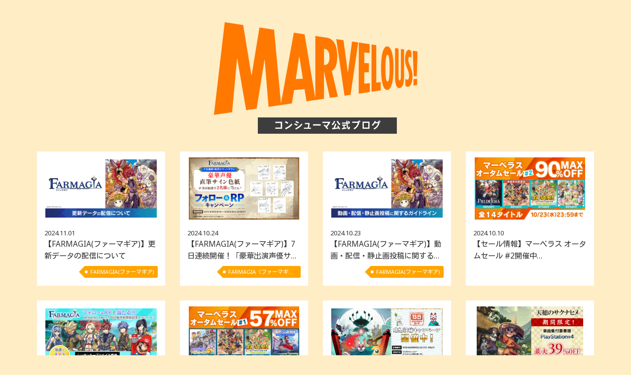

--- FILE ---
content_type: text/html; charset=UTF-8
request_url: https://news-cs.marv.jp/?page_id=2
body_size: 17534
content:

<!doctype html>
<!--[if lt IE 7]>      <html class="no-js lt-ie9 lt-ie8 lt-ie7" lang="ja"> <![endif]-->
<!--[if IE 7]>         <html class="no-js lt-ie9 lt-ie8" lang="ja"> <![endif]-->
<!--[if IE 8]>         <html class="no-js lt-ie9" lang="ja"> <![endif]-->
<!--[if gt IE 8]><!-->
<html class="no-js" lang="ja">
<!--<![endif]-->

<head>
    <meta charset="utf-8">
    <meta http-equiv="x-ua-compatible" content="IE=Edge,chrome=1">
    <meta name="format-detection" content="telephone=no">
    <title>マーベラス コンシューマ公式ブログ</title>
    <meta name="viewport" content="width=device-width, initial-scale=1, shrink-to-fit=no">
    <meta name="description" content="マーベラスの家庭用ゲームソフトの最新情報をお届けします。">
    <link rel="canonical" href="https://news-cs.marv.jp/">
    <!-- OG&Twitter用 -->
    <meta property="og:title" content="マーベラス コンシューマ公式ブログ">
    <meta property="og:description" content="マーベラスの家庭用ゲームソフトの最新情報をお届けします。">
    <meta property="og:url" content="https://news-cs.marv.jp">
    <meta property="og:image" content="https://news-cs.marv.jp/img/og.png">
    <meta property="og:site_name" content="マーベラス コンシューマ公式ブログ">
    <meta property="og:type" content="website">
    <meta property="og:locale" content="ja_JP">
    <meta name="twitter:site" content="https://twitter.com/marvelous_cs">
    <meta name="twitter:card" content="summary_large_image">
    <meta name="twitter:image:src" content="https://news-cs.marv.jp/img/og.png">

    <!-- favicon.icoはルートディレクトに配置 -->
    <link rel="icon" type="image/x-icon" href="https://news-cs.marv.jp/fav.ico">
    <link rel="apple-touch-icon" href="https://news-cs.marv.jp/img/apple-touch-icon.png">
    <link rel="icon" type="image/png" href="https://news-cs.marv.jp/img/android-chrome.png">
    <!-- 以下WEB Font -->
    <link href="https://fonts.googleapis.com/css?family=Kosugi|Noto+Sans" rel="stylesheet">
    <link href="https://maxcdn.bootstrapcdn.com/font-awesome/4.7.0/css/font-awesome.min.css" rel="stylesheet">

    <!-- Google Tag Manager -->
    <script>(function(w,d,s,l,i){w[l]=w[l]||[];w[l].push({'gtm.start':
new Date().getTime(),event:'gtm.js'});var f=d.getElementsByTagName(s)[0],
j=d.createElement(s),dl=l!='dataLayer'?'&l='+l:'';j.async=true;j.src=
'https://www.googletagmanager.com/gtm.js?id='+i+dl;f.parentNode.insertBefore(j,f);
})(window,document,'script','dataLayer','GTM-5M5NLB8');</script>
    <!-- End Google Tag Manager -->

     <link rel="stylesheet" href="https://news-cs.marv.jp/css/main.css?2406">
     <link rel="stylesheet" href="https://news-cs.marv.jp/css/font_style.css">
    <!-- jQuery -->
    <script src="https://code.jquery.com/jquery-3.2.1.min.js" integrity="sha256-hwg4gsxgFZhOsEEamdOYGBf13FyQuiTwlAQgxVSNgt4=" crossorigin="anonymous"></script>
    <script>
        window.jQuery || document.write('<script src="/js/jquery-3.2.1.min.js"><\/script>')

    </script>


</head>
<body class="is-no-webpush">
<!-- Google Tag Manager (noscript) -->
<noscript><iframe src="https://www.googletagmanager.com/ns.html?id=GTM-TSNTNH5"
height="0" width="0" style="display:none;visibility:hidden"></iframe></noscript>

<script>
    $(window).bind("load", function(){


    if(document.URL.match("/article")) {

        $('.wrapper .header .header__wrap .logo').addClass('logo_low');
    }else{

    }
});

</script>
<!-- End Google Tag Manager (noscript) -->

<!-- IE9未満への配慮が不要であれば、削除 -->
<!--[if lte IE 9]>
<p class="browserupgrade">IE9未満用のメッセージ</p>
<![endif]-->
<!-- ここにサイトやアプリのコンテンツ -->
<div class="wrapper">
        <header class="header">

        <div class="header__wrap">
            <h1 class="logo"><a href="/"><img src="https://news-cs.marv.jp/img/logo.png"></a></h1>

        </div>
    </header>



    <div class="contents">
    <main class="list">
        
            <article>
                                <a href="https://news-cs.marv.jp/article/27297"><img src="https://webassets-cs.marv.jp/img/1942e62932cb9de7c88763e00da2af3384806b11.jpg"></a>
                <div class="label">
                    <p class="date">2024.11.01
                                                           </div>
                <h2><a href="https://news-cs.marv.jp/article/27297"><span>【FARMAGIA(ファーマギア)】更新データの配信について</span></a></h2>


                                                    <div class="tag">
                                <ul>
                                                   <li><a href="https://news-cs.marv.jp/tag/527"><span>FARMAGIA(ファーマギア)</span></a></li>
                                                     </ul>    </div>
                      

            </article>


        
            <article>
                                <a href="https://news-cs.marv.jp/article/27206"><img src="https://webassets-cs.marv.jp/img/a88556176fb18ac7de8724123b270310eb2ace09.png"></a>
                <div class="label">
                    <p class="date">2024.10.24
                                                           </div>
                <h2><a href="https://news-cs.marv.jp/article/27206"><span>【FARMAGIA(ファーマギア)】7日連続開催！「豪華出演声優サイン入り色紙」が抽選で当たる発売カウントダウンキャンペーン実施</span></a></h2>


                                                    <div class="tag">
                                <ul>
                                                   <li><a href="https://news-cs.marv.jp/tag/536"><span>FARMAGIA（ファーマギア）</span></a></li>
                                                     </ul>    </div>
                      

            </article>


        
            <article>
                                <a href="https://news-cs.marv.jp/article/27099"><img src="https://webassets-cs.marv.jp/img/ccf3de315fac3bcd57f597863fd30a340536f11c.jpg"></a>
                <div class="label">
                    <p class="date">2024.10.23
                                                           </div>
                <h2><a href="https://news-cs.marv.jp/article/27099"><span>【FARMAGIA(ファーマギア)】動画・配信・静止画投稿に関するガイドライン</span></a></h2>


                                                    <div class="tag">
                                <ul>
                                                   <li><a href="https://news-cs.marv.jp/tag/527"><span>FARMAGIA(ファーマギア)</span></a></li>
                                                     </ul>    </div>
                      

            </article>


        
            <article>
                                <a href="https://news-cs.marv.jp/article/27016"><img src="https://webassets-cs.marv.jp/img/%232.jpg"></a>
                <div class="label">
                    <p class="date">2024.10.10
                                                           </div>
                <h2><a href="https://news-cs.marv.jp/article/27016"><span>【セール情報】マーベラス オータムセール #2開催中✨【2024.10.23まで！】</span></a></h2>


                        

            </article>


        
            <article>
                                <a href="https://news-cs.marv.jp/article/26827"><img src="https://webassets-cs.marv.jp/img/ef039b5eb8bf8809c0d8391ea5c57593c2be4f76.jpg"></a>
                <div class="label">
                    <p class="date">2024.10.03
                                                           </div>
                <h2><a href="https://news-cs.marv.jp/article/26827"><span>【FARMAGIA(ファーマギア)】ダウンロード版予約開始記念！ 「ニンテンドープリペイド番号5,000円分」が当たる公式Xフォロー＆RPキャンペーン実施</span></a></h2>


                                                    <div class="tag">
                                <ul>
                                                   <li><a href="https://news-cs.marv.jp/tag/527"><span>FARMAGIA(ファーマギア)</span></a></li>
                                                     </ul>    </div>
                      

            </article>


        
            <article>
                                <a href="https://news-cs.marv.jp/article/26862"><img src="https://webassets-cs.marv.jp/img/b8686f08790f24e57217369d2146685c7b95eea8.jpg"></a>
                <div class="label">
                    <p class="date">2024.09.27
                                                           </div>
                <h2><a href="https://news-cs.marv.jp/article/26862"><span>【セール情報】マーベラス オータムセール #1開催中✨【2024.10.9まで！】</span></a></h2>


                        

            </article>


        
            <article>
                                <a href="https://news-cs.marv.jp/article/26139"><img src="https://webassets-cs.marv.jp/img/Bo_20240722_Toukou.jpg"></a>
                <div class="label">
                    <p class="date">2024.08.23
                                                           </div>
                <h2><a href="https://news-cs.marv.jp/article/26139"><span>【ボウと月夜の碧い花】感想投稿キャンペーン開催！ （2024/8/23更新）</span></a></h2>


                                                    <div class="tag">
                                <ul>
                                                   <li><a href="https://news-cs.marv.jp/tag/515"><span>ボウと月夜の碧い花</span></a></li>
                                                     </ul>    </div>
                      

            </article>


        
            <article>
                                <a href="https://news-cs.marv.jp/article/26313"><img src="https://webassets-cs.marv.jp/img/modal_39.jpg"></a>
                <div class="label">
                    <p class="date">2024.08.14
                                                           </div>
                <h2><a href="https://news-cs.marv.jp/article/26313"><span>【天穂のサクナヒメ】期間限定！PS4楽曲集付豪華版（ダウンロード版）最大39%OFFセール実施</span></a></h2>


                                                    <div class="tag">
                                <ul>
                                                   <li><a href="https://news-cs.marv.jp/tag/284"><span>セール情報</span></a></li>
                                                    <li><a href="https://news-cs.marv.jp/tag/261"><span>天穂のサクナヒメ</span></a></li>
                                                     </ul>    </div>
                      

            </article>


        
            <article>
                                <a href="https://news-cs.marv.jp/article/26211"><img src="https://webassets-cs.marv.jp/img/e6bf6b7ff6489be5d256972204a72ffc560875b5.jpg"></a>
                <div class="label">
                    <p class="date">2024.07.30
                                                           </div>
                <h2><a href="https://news-cs.marv.jp/article/26211"><span>【天穂のサクナヒメ】期間限定！ダウンロード版最大39%OFFセール実施</span></a></h2>


                                                    <div class="tag">
                                <ul>
                                                   <li><a href="https://news-cs.marv.jp/tag/528"><span>天穂のサクナヒメ、セール情報</span></a></li>
                                                     </ul>    </div>
                      

            </article>


        
            <article>
                                <a href="https://news-cs.marv.jp/article/26078"><img src="https://webassets-cs.marv.jp/img/e165fb5fbc052e67f2364328e6c349ff0b828971.jpg"></a>
                <div class="label">
                    <p class="date">2024.07.17
                                                           </div>
                <h2><a href="https://news-cs.marv.jp/article/26078"><span>【天穂のサクナヒメ】期間限定！PS4楽曲集付豪華版（ダウンロード版）最大39%OFFセール実施</span></a></h2>


                                                    <div class="tag">
                                <ul>
                                                   <li><a href="https://news-cs.marv.jp/tag/284"><span>セール情報</span></a></li>
                                                    <li><a href="https://news-cs.marv.jp/tag/261"><span>天穂のサクナヒメ</span></a></li>
                                                     </ul>    </div>
                      

            </article>


        
            <article>
                                <a href="https://news-cs.marv.jp/article/25985"><img src="https://webassets-cs.marv.jp/img/Bo_20240712_Guide.jpg"></a>
                <div class="label">
                    <p class="date">2024.07.12
                                                           </div>
                <h2><a href="https://news-cs.marv.jp/article/25985"><span>【ボウと月夜の碧い花】動画・配信・静止画投稿に関するガイドライン</span></a></h2>


                                                    <div class="tag">
                                <ul>
                                                   <li><a href="https://news-cs.marv.jp/tag/515"><span>ボウと月夜の碧い花</span></a></li>
                                                     </ul>    </div>
                      

            </article>


        
            <article>
                                <a href="https://news-cs.marv.jp/article/25996"><img src="https://webassets-cs.marv.jp/img/BitSummitDrift_20240712_X.jpg"></a>
                <div class="label">
                    <p class="date">2024.07.12
                                                           </div>
                <h2><a href="https://news-cs.marv.jp/article/25996"><span>国内最大級のインディーゲームの祭典「BitSummit Drift」出展決定！4タイトルの試遊台を出展</span></a></h2>


                                                    <div class="tag">
                                <ul>
                                                   <li><a href="https://news-cs.marv.jp/tag/74"><span>イベント</span></a></li>
                                                    <li><a href="https://news-cs.marv.jp/tag/515"><span>ボウと月夜の碧い花</span></a></li>
                                                     </ul>    </div>
                      

            </article>


        

        <div class="pager">
            <ul><li><a href='https://news-cs.marv.jp/?page_id=1')>&lt;</a></li><li><a href='https://news-cs.marv.jp/?page_id=1')>1</a></li><li><a href="#" class="current">2</a></li><li><a href='https://news-cs.marv.jp/?page_id=3')>3</a></li><li><a href='https://news-cs.marv.jp/?page_id=4')>4</a></li><li><a href='https://news-cs.marv.jp/?page_id=5')>5</a></li><li><a href="#" class="more">…</a></li><li><a href='https://news-cs.marv.jp/?page_id=3')>&gt;</a></li>            </ul>
        </div>
    </main>




        <footer>
            <p><img src="/img/marvlogo_o.png"> <span>&copy;Marvelous Inc.</span></p>
            <p><a href="https://www.marv.jp/privacy_policy/" target="_blank">プライバシーポリシー</a></p>
        </footer>
</div>
<div id="page_top"><a href="#"></a></div>



<script>

    $('.menu').on('click', function() {
        $('.menu__line').toggleClass('active');
        $('.gnav').fadeToggle();
    });

    $('.js-pagetop').on('click', function () {
        $('body,html').animate({
            scrollTop: 0
        }, 1000, 'easeInOutQuad');
        return false;
    });

        // pagetopボタンの挙動
        $(function() {
            var pagetop = $('#page_top');
            pagetop.hide();
            $(window).scroll(function() {
                if ($(this).scrollTop() > 100) { //100pxスクロールしたら表示
                    pagetop.fadeIn();
                } else {
                    pagetop.fadeOut();
                }
            });
            pagetop.click(function() {
                $('body,html').animate({
                    scrollTop: 0
                }, 500); //0.5秒かけてトップへ移動
                return false;
            });
        });


    // $(window).on('load resize', function(){
    //
    //     $(' article iframe').each(function(index, element) {
    //
    //     var iframe_id = $(element).attr("id");
    //
    //     var result = iframe_id.match(/twitter/);
    //
    //     if(!result){
    //         $('iframe').attr('width','100%');
    //         $('iframe').css('width','100%');
    //         var ifw = $('iframe').width();
    //         var ifh = ifw*0.5625;
    //         $('iframe').css('height',ifh+'px');
    //     };
    //
    //     });
    // });

    // table横スクロール
    $(function(){
        $(".contents-wrap article table").wrap("<div class='table_scroll'></div>");
    });

</script>

</body>

</html>



--- FILE ---
content_type: text/css
request_url: https://news-cs.marv.jp/css/main.css?2406
body_size: 27780
content:
@charset "UTF-8";
html,
body,
div,
span,
applet,
object,
iframe,
h1,
h2,
h3,
h4,
h5,
h6,
p,
blockquote,
pre,
a,
abbr,
acronym,
address,
big,
cite,
code,
del,
dfn,
em,
img,
ins,
kbd,
q,
s,
samp,
small,
strike,
strong,
sub,
sup,
tt,
var,
b,
u,
i,
center,
dl,
dt,
dd,
ol,
ul,
li,
fieldset,
form,
label,
legend,
table,
caption,
tbody,
tfoot,
thead,
tr,
th,
td,
article,
aside,
canvas,
details,
embed,
figure,
figcaption,
footer,
header,
hgroup,
menu,
nav,
output,
ruby,
section,
summary,
time,
mark,
audio,
video {
  margin: 0;
  padding: 0;
  border: 0;
  font: inherit;
  font-size: 100%;
  vertical-align: baseline;
}

/*-------- 基本 --------*/
html {
  line-height: 1;
}

ol,
ul {
  list-style: none;
}

table {
  border-collapse: collapse;
  border-spacing: 0;
}

caption,
th,
td {
  text-align: left;
  font-weight: normal;
  vertical-align: middle;
}

q,
blockquote {
  quotes: none;
}

q:before,
q:after,
blockquote:before,
blockquote:after {
  content: "";
  content: none;
}

a img {
  border: none;
}

a:hover img {
  opacity: 0.8;
  filter: alpha(opacity=80);
  -ms-filter: "alpha(opacity=80)";
}

article,
aside,
details,
figcaption,
figure,
footer,
header,
hgroup,
main,
menu,
nav,
section,
summary {
  display: block;
}

body {
  font-size: 14px;
  line-height: 1.6;
  color: #333;
  font-family: 'Noto Sans', 'Kosugi', sans-serif, 'Hiragino Kaku Gothic Pro', Meiryo, sans-serif;
  -webkit-text-size-adjust: 100%;
  background-color: #ffedc6;
  /* WebFontギザギザ対応 以下1行 */
  /*-webkit-text-stroke: 0.05px #333;*/
  /*background-image: url(../img/bg.png);*/
}

*,
*::after,
*::before {
  -webkit-box-sizing: border-box;
          box-sizing: border-box;
}

/*-------- 共通 --------*/
.category01 a {
  background: #fdf242;
}

.category02 a {
  background: #79e66e;
}

.category03 a {
  background: #51aefe;
}

.category04 a {
  background: #ab7cf0;
}

.category05 a {
  background: #ff313b;
}

.category01 a,
.category02 a,
.category03 a,
.category04 a,
.category05 a {
  text-decoration: none !important;
  color: #333 !important;
}

.list .tag,
.detail .tag {
  -webkit-text-stroke: 0px;
  -webkit-transform: none;
          transform: none;
}
.list .tag ul,
.detail .tag ul {
  margin: 0px !important;
  padding: 0;
  list-style: none !important;
  text-align: right;
}
.list .tag ul li,
.detail .tag ul li {
  display: inline-block;
  margin: 0 0 0.1em 1em !important;
  padding: 0;
}
.list .tag ul li:before,
.detail .tag ul li:before {
  content: none !important;
  list-style: none !important;
}
.list .tag ul li a,
.detail .tag ul li a {
  position: relative;
  display: inline-block;
  height: 30px;
  line-height: 30px;
  padding: 0 0.6em 0 1em;
  background-color: #ffa500;
  border-radius: 0 3px 3px 0;
  color: #fff;
  font-size: 13px;
  text-decoration: none !important;
  -webkit-transition: .2s;
  transition: .2s;
}
.list .tag ul li a:hover,
.detail .tag ul li a:hover {
  background-color: #ed6d00;
  color: #fff;
}
.list .tag ul li a:hover::before,
.detail .tag ul li a:hover::before {
  border-right-color: #ed6d00;
}
.list .tag ul li a::before,
.detail .tag ul li a::before {
  position: absolute;
  top: 0;
  left: -15px;
  content: '';
  width: 0;
  height: 0;
  border-color: transparent #ffa500 transparent transparent;
  border-style: solid;
  border-width: 15px 15px 15px 0;
  -webkit-transition: .2s;
  transition: .2s;
  list-style: none !important;
}
.list .tag ul li a::after,
.detail .tag ul li a::after {
  position: absolute;
  top: 50%;
  left: 0;
  z-index: 2;
  display: block;
  content: '';
  width: 6px;
  height: 6px;
  margin-top: -3px;
  background-color: #fff;
  border-radius: 100%;
}
.list .tag ul li span,
.detail .tag ul li span {
  display: block;
  max-width: 140px;
  white-space: nowrap;
  text-overflow: ellipsis;
  overflow: hidden;
}

.wrapper {
  /*-------- ハンバーガーメニュー＋フルスクリーンナビ --------*/
  /*menu*/
  /*-------- header --------*/
  /*----- 一覧ページ -----*/
    /* 1099px以下 一覧
------------------------------ */
    /* 959px以下 一覧
------------------------------ */
    /* 596px以下 一覧
------------------------------ */
  /*----- 記事詳細ページ -----*/
  /*----- サイドメニュー -----*/
}
.wrapper .hamburger,
.wrapper .menu,
.wrapper .gnav {
  display: none;
}
@media screen and (max-width: 596px) {
  .wrapper {
    /*gnav*/
  }
  .wrapper .hamburger {
    position: fixed !important;
    display: block;
    right: 10px;
    top: 8px;
    width: 52px;
    height: 50px;
    z-index: 99;
    background: rgba(0, 0, 0, 0.2);
    padding: 10px 0;
  }
  .wrapper .menu {
    position: fixed !important;
    display: block;
    right: 20px;
    top: 16px;
    width: 40px;
    height: 30px;
    z-index: 99;
    padding: 4px;
  }
  .wrapper .menu__line {
    background: #fff;
    display: block;
    height: 2px;
    position: absolute;
    -webkit-transition: -webkit-transform .3s;
    transition: -webkit-transform .3s;
    transition: transform .3s;
    transition: transform .3s, -webkit-transform .3s;
    width: 100%;
    padding: 0;
  }
  .wrapper .menu__line--center {
    top: 16px;
  }
  .wrapper .menu__line--bottom {
    bottom: 0;
  }
  .wrapper .menu__line--top.active {
    top: 14px;
    -webkit-transform: rotate(45deg);
            transform: rotate(45deg);
  }
  .wrapper .menu__line--center.active {
    -webkit-transform: scaleX(0);
            transform: scaleX(0);
  }
  .wrapper .menu__line--bottom.active {
    bottom: 14px;
    -webkit-transform: rotate(135deg);
            transform: rotate(135deg);
  }
  .wrapper .gnav {
    background: rgba(0, 0, 0, 0.8);
    display: none;
    height: 100%;
    position: fixed;
    width: 100%;
    z-index: 98;
    text-align: center;
  }
  .wrapper .gnav__wrap {
    -webkit-box-align: center;
        -ms-flex-align: center;
            align-items: center;
    display: -webkit-box;
    display: -ms-flexbox;
    display: flex;
    height: auto;
    -webkit-box-pack: center;
        -ms-flex-pack: center;
            justify-content: center;
    position: absolute;
    width: 100%;
  }
  .wrapper .gnav__menu__item {
    margin: 40px 0;
  }
  .wrapper .gnav__menu__item a {
    color: #fff;
    font-size: 2em;
    font-weight: 300;
    padding: 60px;
    text-decoration: none;
    -webkit-transition: .5s;
    transition: .5s;
  }
  .wrapper .gnav__menu__item a:hover {
    color: #666;
  }
}
.wrapper .header {
  padding: 0px 0px;
        /* 1099px以下 header
------------------------------ */
        /* 959px以下 header
------------------------------ */
}
.wrapper .header .header__wrap {
  position: relative;
  width: 1100px;
  -webkit-box-align: center;
  -ms-flex-align: center;
  align-items: center;
  margin: 0 auto;
}
.wrapper .header .header__wrap .logo {
  text-align: center;
  margin: 45px auto 30px;
}
.wrapper .header .header__wrap .logo_low {
  margin-bottom: 50px;
}
.wrapper .header .header__wrap .logo_low img {
  width: 25%;
}
.wrapper .header .header__wrap nav ul {
  display: -webkit-box;
  display: -ms-flexbox;
  display: flex;
  width: 100%;
  -webkit-box-pack: center;
      -ms-flex-pack: center;
          justify-content: center;
  position: relative;
  top: 0px;
  margin: 0 auto 60px auto;
}
.wrapper .header .header__wrap nav ul li a {
  display: inline-block;
  text-align: center;
  font-size: 1rem;
  line-height: 3rem;
  width: 94%;
  min-width: 150px;
  background: #fff;
  margin: 4px 10px;
  color: #3498db;
  text-decoration: none;
}
.wrapper .header .header__wrap nav ul li a.current,
.wrapper .header .header__wrap nav ul li a:hover {
  background: #ccc;
}
@media screen and (max-width: 1099px) {
  .wrapper .header .header__wrap {
    width: 100%;
  }
  .wrapper .header .header__wrap nav ul {
    width: 100%;
    padding: 0;
    -ms-flex-wrap: wrap;
    flex-wrap: wrap;
  }
  .wrapper .header .header__wrap nav ul li {
    margin: 0px;
  }
  .wrapper .header .header__wrap nav ul li a {
    width: 94%;
    min-width: 100px;
    margin: 4px 4px;
  }
}
@media screen and (max-width: 959px) {
  .wrapper .header .header__wrap {
    width: 100%;
  }
  .wrapper .header .header__wrap nav ul {
    width: 100%;
    padding: 0;
    -ms-flex-wrap: wrap;
    flex-wrap: wrap;
  }
  .wrapper .header .header__wrap nav ul li {
    margin: 0px;
  }
  .wrapper .header .header__wrap nav ul li a {
    width: 94%;
    min-width: 100px;
    margin: 4px 4px;
  }
  .wrapper .header .header__wrap .logo img {
    width: 60%;
    min-width: 140px;
  }
  .wrapper .header .header__wrap .logo_low {
    margin-bottom: 30px;
  }
  .wrapper .header .header__wrap h1.title {
    font-size: 3.8rem;
    position: relative;
    top: 0px;
  }
  .wrapper .header .header__wrap h1.title span {
    font-size: 0.8rem;
    position: relative;
    top: -36px;
  }
}
.wrapper .contents h2.tagsort {
  width: 1130px;
  background: rgba(255, 255, 255, 0.8);
  padding: 10px;
  text-align: center;
  font-size: 1.2rem;
  font-weight: 500;
  margin: 0 auto 20px auto !important;
}
.wrapper main.list {
  width: 1160px;
  margin: 0 auto;
  display: -webkit-box;
  display: -ms-flexbox;
  display: flex;
  -ms-flex-wrap: wrap;
      flex-wrap: wrap;
  -webkit-box-pack: left;
      -ms-flex-pack: left;
          justify-content: left;
  /*----- ページャー -----*/
}
.wrapper main.list article {
  position: relative;
  background: white;
  margin: 0 15px 30px 15px;
  width: 260px;
  padding: 10px 15px;
  /* カテゴリーラベル */
}
.wrapper main.list article .important {
  background: rgba(230, 22, 22, 0.9);
  color: #fff;
  width: 50px;
  font-size: 0.8em;
  padding: 2px;
  text-align: center;
  position: absolute;
  top: 0;
}
.wrapper main.list article a {
  display: block;
  margin-bottom: 5px;
  text-align: center;
}
.wrapper main.list article img {
  width: auto;
  height: 130px;
  -o-object-fit: contain;
     object-fit: contain;
  border: solid #fff 2px;
}
.wrapper main.list article p.date {
  font-size: 13px;
  padding-top: 4px;
  margin-bottom: 11px;
}
.wrapper main.list article p.date .new {
  color: #e92e2e;
  font-weight: 600;
  padding: 0 0 0 8px;
}
.wrapper main.list article .category01,
.wrapper main.list article .category02,
.wrapper main.list article .category03,
.wrapper main.list article .category04,
.wrapper main.list article .category05 {
  font-size: 12px;
  width: 90px;
  position: relative;
  top: -20px;
  margin-left: auto;
}
.wrapper main.list article .category01 a,
.wrapper main.list article .category02 a,
.wrapper main.list article .category03 a,
.wrapper main.list article .category04 a,
.wrapper main.list article .category05 a {
  width: 90px;
  display: inline-block;
  text-align: center !important;
}
.wrapper main.list article h2 {
  font-size: 1.1em;
  font-weight: 500;
  text-align: left;
  height: 3rem;
  display: -webkit-box;
  -webkit-box-orient: vertical;
  -webkit-line-clamp: 2;
  overflow: hidden;
  margin: -10px 0 8px 0 !important;
}
.wrapper main.list article h2 a {
  text-decoration: none;
  color: #333;
  text-align: left;
}
.wrapper main.list article h2 a:hover {
  text-decoration: underline;
}
.wrapper main.list article .tag ul {
  margin: 8px 0;
}
.wrapper main.list article .tag ul li {
  margin: 0;
}
.wrapper main.list article .tag ul li a {
  font-size: 11px !important;
  height: 24px;
  line-height: 24px;
}
.wrapper main.list article .tag ul li a::before {
  left: -12px;
  border-width: 12px 12px 12px 0;
}
.wrapper main.list .pager {
  overflow: hidden;
  margin-top: 40px;
  width: 100%;
}
.wrapper main.list .pager ul {
  list-style: none;
  position: relative;
  left: 50%;
  float: left;
}
.wrapper main.list .pager ul li {
  margin: 0 6px;
  position: relative;
  left: -50%;
  float: left;
}
.wrapper main.list .pager ul li a {
  display: block;
  font-size: 16px;
  padding: 0.6em 1em;
  border-radius: 3px;
  background: #FFF;
  color: #ed6d00;
  text-decoration: none;
  opacity: 0.8;
}
.wrapper main.list .pager ul li a:hover {
  background: #ffa500;
  color: #FFF;
}
.wrapper main.list .pager ul li a.current {
  background: #ed6d00;
  color: #FFF;
  pointer-events: none;
}
.wrapper main.list .pager ul li span {
  display: block;
  font-size: 16px;
  border-radius: 3px;
}
@media screen and (max-width: 1099px) {
  .wrapper main.list {
    width: 100%;
    -ms-flex-wrap: wrap;
        flex-wrap: wrap;
  }
}
@media screen and (max-width: 959px) {
  .wrapper main.list {
    width: 100%;
    -ms-flex-wrap: wrap;
        flex-wrap: wrap;
  }
}
@media screen and (max-width: 596px) {
  .wrapper .contents h2 {
    text-align: center;
    font-size: 1.2rem;
    font-weight: 500;
    margin: 0 auto 10px auto !important;
  }
  .wrapper .contents h2.tagsort {
    width: 100%;
  }
  .wrapper main.list {
    width: 100%;
    min-width: 290px;
    -ms-flex-wrap: wrap;
        flex-wrap: wrap;
  }
  .wrapper main.list article {
    width: 100%;
  }
  .wrapper main.list article img {
    height: 175px;
    width: auto;
  }
  .wrapper main.list article h2 {
    font-size: 1rem;
    margin-top: -10px;
    -webkit-line-clamp: 2;
    overflow: hidden;
  }
  .wrapper main.list article .category01,
  .wrapper main.list article .category02,
  .wrapper main.list article .category03,
  .wrapper main.list article .category04,
  .wrapper main.list article .category05 {
    position: relative;
    top: -20px;
    margin-left: auto;
  }
}
.wrapper main.detail {
  width: 1160px;
  margin: 0 auto;
  text-align: left;
  display: -webkit-box;
  display: -ms-flexbox;
  display: flex;
  -ms-flex-wrap: wrap;
      flex-wrap: wrap;
  -webkit-box-align: start;
      -ms-flex-align: start;
          align-items: flex-start;
}
.wrapper .contents-wrap {
  background: #fff;
  width: 860px;
  margin: 0 auto;
  padding: 28px 50px;
  word-break: normal;
  overflow-wrap: break-word;
}
.wrapper .contents-wrap p.date {
  font-size: 14px;
  margin: 0px 0px;
  padding: 0;
}
.wrapper .contents-wrap p.date .new {
  color: #e92e2e;
  font-weight: 600;
  padding: 0 0 0 8px;
}
.wrapper .contents-wrap .category {
  position: relative;
  top: -26px;
  left: 120px;
  -webkit-box-flex: 1;
      -ms-flex: auto;
          flex: auto;
  width: 160px;
}
.wrapper .contents-wrap .important {
  background: rgba(230, 22, 22, 0.9);
  color: #fff;
  width: 50px;
  font-size: 14px;
  text-align: center;
  display: inline-block;
}
.wrapper .contents-wrap .category01,
.wrapper .contents-wrap .category02,
.wrapper .contents-wrap .category03,
.wrapper .contents-wrap .category04,
.wrapper .contents-wrap .category05 {
  font-size: 14px;
  margin: 0;
  display: inline-block;
}
.wrapper .contents-wrap .category01 a,
.wrapper .contents-wrap .category02 a,
.wrapper .contents-wrap .category03 a,
.wrapper .contents-wrap .category04 a,
.wrapper .contents-wrap .category05 a {
  display: inline-block;
  width: 100px;
  text-align: center;
}
.wrapper .contents-wrap .article_footer {
  font-size: 1rem;
  padding: 20px 0;
  margin: 10px 0 20px 0;
  /* SNSボタン */
  /*ソーシャルリストデザイン7*/
            /*
        .shareList7__link.icon-twitter {
            background: #55acee;
            border-bottom: solid 4px rgba(0, 0, 0, 0.25);
        }

        .shareList7__link.icon-facebook {
            background: #3B5998;
            border-bottom: solid 4px rgba(0, 0, 0, 0.25);
        }

        .shareList7__link.icon-google-plus {
            background: #dd4b39;
            border-bottom: solid 4px rgba(0, 0, 0, 0.25);
        }

        .shareList7__link.icon-hatebu {
            background: #008FDE;
            border-bottom: solid 4px rgba(0, 0, 0, 0.25);
        }

        .shareList7__link.icon-pocket {
            background: #EB4654;
            border-bottom: solid 4px rgba(0, 0, 0, 0.25);
        }

        .shareList7__link.icon-rss {
            background: #ff9900;
            border-bottom: solid 4px rgba(0, 0, 0, 0.25);
        }

        .shareList7__link.icon-feedly {
            background: #6cc655;
            border-bottom: solid 4px rgba(0, 0, 0, 0.25);
        }

        .shareList7__link.icon-pinterest {
            background: #cb2027;
            border-bottom: solid 4px rgba(0, 0, 0, 0.25);
        }

        .shareList7__link.icon-linkedin {
            background: #0e76a8;
            border-bottom: solid 4px rgba(0, 0, 0, 0.25);
        }

        .shareList7__link.icon-line {
            background: #1dcd00;
            border-bottom: solid 4px rgba(0, 0, 0, 0.25);
        }
*/
}
.wrapper .contents-wrap .article_footer ul li {
  padding: 0;
}
.wrapper .contents-wrap .article_footer .pager {
  border-top: 1px solid #ccc;
  width: 100%;
}
.wrapper .contents-wrap .article_footer .pager ul {
  display: -webkit-box;
  display: -ms-flexbox;
  display: flex;
  margin: auto 0;
}
.wrapper .contents-wrap .article_footer .pager ul li {
  width: 33%;
  list-style-type: none;
  padding: 0;
}
.wrapper .contents-wrap .article_footer .pager ul li a {
  color: #022646;
}
.wrapper .contents-wrap .article_footer .pager ul li a.pre {
  display: block;
  line-height: 2rem;
  color: #ed6d00;
}
.wrapper .contents-wrap .article_footer .pager ul li a.next {
  display: block;
  line-height: 2rem;
  text-align: right;
  color: #ed6d00;
}
.wrapper .contents-wrap .article_footer .pager ul li a.tolist {
  display: block;
  line-height: 2rem;
  text-align: center;
  width: 110px;
  background: #ed6d00;
  color: #fff;
  margin: 0 auto;
}
.wrapper .contents-wrap .article_footer .pager ul li a.tolist:hover {
  text-decoration: none;
  background: #ed6d00;
  color: #fff;
}
.wrapper .contents-wrap .article_footer .pager ul li:before {
  content: none;
}
.wrapper .contents-wrap .article_footer .shareList7 {
  list-style: none;
  display: -webkit-box;
  display: -ms-flexbox;
  display: flex;
  -webkit-box-pack: end;
      -ms-flex-pack: end;
          justify-content: flex-end;
  -ms-flex-wrap: wrap;
      flex-wrap: wrap;
  padding: 0;
  margin: 20px 0 40px 0;
  -webkit-text-stroke: 0px;
  -webkit-transform: none;
          transform: none;
}
.wrapper .contents-wrap .article_footer .shareList7__item {
  -webkit-box-flex: 1;
      -ms-flex-positive: 1;
          flex-grow: 1;
  height: 36px;
  line-height: 36px;
  min-width: 140px;
  text-align: center;
  margin: 5px 5px 4px 5px;
}
.wrapper .contents-wrap .article_footer li.shareList7__item:before {
  content: none;
}
.wrapper .contents-wrap .article_footer .shareList7__link {
  display: block;
  color: #ffffff;
  text-decoration: none;
  border-radius: 5px;
}
.wrapper .contents-wrap .article_footer .shareList7__link::before {
  font-size: 18px;
}
.wrapper .contents-wrap .article_footer .shareList7__link::after {
  content: attr(title);
  font-size: 13px;
  font-weight: 500;
  vertical-align: top;
  margin-left: 5px;
}
.wrapper .contents-wrap .article_footer .shareList7__link:hover {
  opacity: 0.75;
}
.wrapper .contents-wrap .article_footer .shareList7__link.icon-twitter {
  background: #1da1f2;
  border-bottom: solid 4px rgba(0, 0, 0, 0.15);
}
.wrapper .contents-wrap .article_footer .shareList7__link.icon-facebook {
  background: #3b5998;
  border-bottom: solid 4px rgba(0, 0, 0, 0.15);
}
.wrapper .contents-wrap .article_footer .shareList7__link.icon-hatebu {
  background: #00a4de;
  border-bottom: solid 4px rgba(0, 0, 0, 0.15);
}
.wrapper .contents-wrap .article_footer .shareList7__link.icon-line {
  background: #00b900;
  border-bottom: solid 4px rgba(0, 0, 0, 0.15);
}
.wrapper .contents-wrap .article_footer .shareList7__link:active {
  -webkit-transform: translateY(4px);
  transform: translateY(4px);
  border-bottom: none;
}
.wrapper aside {
  background: rgba(255, 255, 255, 0.6);
  width: 280px;
  margin-left: 20px;
  padding: 10px 20px;
}
.wrapper aside h2 {
  color: #022646;
  font-size: 1.3rem;
  border-bottom: 2px solid #ffa500;
  margin: 18px 0;
  text-align: left;
}
.wrapper aside h3 {
  font-size: 1rem;
}
.wrapper aside h3 a {
  color: #022646;
}
.wrapper aside article {
  margin: 10px 0px;
  width: 240px;
  padding: 4px 0;
  border-bottom: solid 1px #ccc;
  line-height: 1.4rem;
}
.wrapper aside article > a {
  display: block;
  text-align: center;
  background: #fff;
  width: auto;
  height: 135px;
}
.wrapper aside article > a > img {
  width: auto;
  height: 135px;
  -o-object-fit: contain;
     object-fit: contain;
}
.wrapper aside article p.date {
  font-size: 12px;
  padding-top: 0px;
  margin-bottom: 11px;
}
.wrapper aside article .category01 a,
.wrapper aside article .category02 a,
.wrapper aside article .category03 a,
.wrapper aside article .category04 a,
.wrapper aside article .category05 a {
  font-size: 11px;
  width: 90px;
  margin: 0;
  text-align: center;
  position: relative;
  top: -23px;
  left: 74px;
  display: block !important;
}
.wrapper aside article h3 {
  font-size: 0.9rem;
  margin: 0 0;
  position: relative;
  top: -14px;
}
.wrapper aside article h3 a {
  text-decoration: none;
}
.wrapper aside .tag ul {
  text-align: left;
}
.wrapper aside .tag ul li {
  margin-bottom: 6px;
}
.wrapper aside nav ul {
  margin-bottom: 30px;
}
.wrapper aside nav ul li a {
  background: #fff;
  display: block;
  font-size: 1rem;
  line-height: 1.8rem;
  text-decoration: none;
  padding: 10px 20px;
  margin: 8px 0;
}
.wrapper aside nav ul li a:hover {
  background: #ccc;
  text-decoration: none;
}
.wrapper footer {
  padding: 40px 0 50px;
  margin: 90px 0 0;
  background: #fff;
}
.wrapper footer p {
  text-align: center;
  font-size: 0.7rem;
  padding: 10px auto !important;
  margin: 20px auto 0px auto;
}
.wrapper footer p span {
  position: relative;
  top: -10px;
}
.wrapper footer img {
  width: 80px;
  margin: 0 20px 0 0;
  vertical-align: bottom;
}

#page_top {
  width: 80px;
  height: 80px;
  position: fixed;
  right: 10px;
  bottom: 10px;
  background: #ed6d00;
  opacity: 0.7;
  border-radius: 50%;
}

#page_top a {
  position: relative;
  display: block;
  width: 80px;
  height: 80px;
  text-decoration: none;
}

#page_top a::before {
  font-family: FontAwesome;
  content: '\f102';
  font-size: 26px;
  color: #fff;
  position: absolute;
  width: 25px;
  height: 25px;
  top: -40px;
  bottom: 0;
  right: 0;
  left: 0;
  margin: auto;
  text-align: center;
}

#page_top a::after {
  content: 'PAGE TOP';
  font-size: 10px;
  color: #fff;
  position: absolute;
  top: 40px;
  bottom: 0;
  right: 0;
  left: 0;
  margin: auto;
  text-align: center;
}

/* 1099px以下 記事詳細
------------------------------ */
@media screen and (max-width: 1099px) {
  .wrapper main.detail {
    width: 100%;
    display: -webkit-box;
    display: -ms-flexbox;
    display: flex;
    -ms-flex-wrap: wrap;
        flex-wrap: wrap;
  }
  .wrapper .contents-wrap {
    width: 860px;
    margin: 0 auto;
    padding: 28px 50px;
  }
  .wrapper aside {
    width: 860px;
    margin: 10px auto 0 auto;
  }
  .wrapper aside h2 {
    text-align: left;
  }
  .wrapper aside .latest {
    width: 100%;
  }
  .wrapper aside .latest .article-list {
    display: -webkit-box;
    display: -ms-flexbox;
    display: flex;
    -webkit-box-pack: justify;
        -ms-flex-pack: justify;
            justify-content: space-between;
  }
  .wrapper aside .latest article {
    width: 32%;
    padding: 0 16px;
    border-bottom: none;
  }
  .wrapper aside .latest .latest1,
  .wrapper aside .latest .latest2 {
    border-right: solid 1px #ccc;
  }
  .wrapper aside .category nav ul {
    width: 100%;
    display: -webkit-box;
    display: -ms-flexbox;
    display: flex;
    -ms-flex-wrap: wrap;
        flex-wrap: wrap;
    -webkit-box-pack: left;
        -ms-flex-pack: left;
            justify-content: left;
  }
  .wrapper aside .category nav ul li {
    /*カテゴリー数によって要調整 */
    width: 19%;
    min-width: 140px;
    margin-right: 8px;
  }
  .wrapper aside .tag {
    margin-bottom: 30px;
  }
  .wrapper aside .twitter {
    text-align: center;
  }
  .wrapper aside .twitter h2 {
    text-align: left;
  }
}
/* 959px以下 記事詳細
------------------------------ */
@media screen and (max-width: 959px) {
  main.detail {
    width: 98%;
    -ms-flex-wrap: wrap;
        flex-wrap: wrap;
  }
  main.detail .contents-wrap {
    margin: 0 auto;
    padding: 28px 40px;
  }

  .article_footer {
    margin-bottom: 0;
  }
  .article_footer .pager ul {
    margin-top: 20px !important;
  }

  aside {
    width: 100%;
    margin: 20px auto 0 auto;
    padding-top: 30px;
  }

  footer {
    margin-top: 40px !important;
  }

  .wrapper aside .twitter iframe {
    width: calc(100vw - 20px) !important;
  }
}
/* 596px以下 記事詳細
------------------------------ */
@media screen and (max-width: 596px) {
  main.detail .contents-wrap {
    width: 100% !important;
    margin: 0 auto;
    padding: 16px 20px;
  }
  main.detail .contents-wrap h1 {
    font-size: 1.2rem;
    margin: 0 0 20px 0;
    padding: 5px 0 10px;
  }
  main.detail .contents-wrap h2 {
    font-size: 1.4rem;
  }
  main.detail .contents-wrap h2 .article_footer {
    padding: 20px 0;
    margin-bottom: 0;
  }
  main.detail .contents-wrap h2 .article_footer ul li {
    padding-left: 0;
  }
  main.detail .contents-wrap p {
    line-height: 1.7rem;
  }
  main.detail .contents-wrap div.table_scroll {
    overflow: auto;
    white-space: nowrap;
    margin-bottom: 10px;
  }
  main.detail .contents-wrap div.table_scroll::-webkit-scrollbar {
    height: 5px;
  }
  main.detail .contents-wrap div.table_scroll::-webkit-scrollbar-track {
    background: #F1F1F1;
  }
  main.detail .contents-wrap div.table_scroll::-webkit-scrollbar-thumb {
    background: #BCBCBC;
  }
  main.detail .contents-wrap div.table_scroll table {
    width: 100%;
  }
  main.detail aside {
    width: 100%;
    margin: 0px auto 0 auto;
    padding-top: 30px;
  }
  main.detail aside h2 {
    text-align: left !important;
    margin: 20px 10px !important;
  }
  main.detail .latest .article-list {
    display: block !important;
    width: 100%;
  }
  main.detail .latest .article-list article {
    width: 100% !important;
    padding: 0 8px !important;
  }
  main.detail .latest .article-list .latest1,
  main.detail .latest .article-list .latest2 {
    border-right: none !important;
  }
}
@media screen and (min-width: 597px) {
  .sp_only {
    display: none;
  }
}
@media screen and (max-width: 596px) {
  .pc_only {
    display: none;
  }
}

.youtube {
  position: relative;
  width: 100%;
  padding-top: 56.25%;
}

.youtube iframe {
  position: absolute;
  top: 0;
  right: 0;
  width: 100%;
  height: 100%;
}


--- FILE ---
content_type: text/css
request_url: https://news-cs.marv.jp/css/font_style.css
body_size: 7546
content:
@charset "UTF-8";
/*-------- 共通 --------*/
.center {
  text-align: center;
}

.right {
  text-align: right;
}

.left {
  text-align: left;
}

.u-mt10 {
  margin-top: 10px;
}

.small {
  font-size: 0.8rem !important;
  line-height: 1.3rem !important;
}

img {
  max-width: 100%;
  height: auto;
}

a {
  color: #2aaeff;
  -webkit-transition: opacity 0.2s;
  transition: opacity 0.2s;
  /* WebFontギザギザ対応 以下2行 */
  /*-webkit-text-stroke: 0.2px #276bd2;*/
  /*transform: rotate(0.00001deg);*/
}
a:hover {
  color: #6ac6ff;
  text-decoration: underline !important;
  /* WebFontギザギザ対応 以下2行 */
  /*-webkit-text-stroke: 0.2px #276bd2;*/
  /*transform: rotate(0.00001deg);*/
}

a.link_btn {
  display: inline-block;
  padding: 0.8em 2em;
  font-size: 1.2em;
  text-decoration: none !important;
  background: #ffa500;
  /*ボタン色*/
  color: #FFF !important;
  border-bottom: solid 4px #ed6d00;
  border-radius: 30px;
}
a.link_btn:hover {
  background: #ff8d00;
  text-decoration: none !important;
  border-bottom: solid 4px #ce5f00;
}
a.link_btn:active {
  /*ボタンを押したとき*/
  -webkit-transform: translateY(4px);
          transform: translateY(4px);
  /*下に動く*/
  border-bottom: none;
  /*線を消す*/
}

strong {
  font-weight: bold;
}

em {
  font-weight: bold;
  color: #ff313b;
}

pre {
  background: #7c7c7c;
  color: #fff;
  padding: 10px;
  width: 96%;
  margin-bottom: 20px;
  /* Mozilla */
  white-space: -moz-pre-wrap;
  /* Opera 4-6 */
  white-space: -pre-wrap;
  /* Opera 7 */
  white-space: -o-pre-wrap;
  /* CSS3 */
  white-space: pre-wrap;
}

code {
  width: 94%;
}

.tsize-l {
  font-size: 1.1rem;
}

.tsize-ll {
  font-size: 1.3rem;
}

.box {
  background: #fff8ea;
  padding: 10px;
  margin: 10px auto 20px;
}

.box-frame {
  background: #fff8ea;
  padding: 10px;
  border: 1px solid #ffa500;
  margin: 10px auto 20px;
}

.pc-on {
  display: inline-block;
}

.sp-on {
  display: none;
}

.red {
  color: #ff313b;
}

.blue {
  color: #3764f5;
}

.green {
  color: #0db218;
}

.purple {
  color: #9a34e1;
}

.orange {
  color: #ff8b24;
}

.marker-red {
  background: -webkit-gradient(linear, left top, left bottom, color-stop(60%, transparent), color-stop(60%, #ffa6ab));
  background: linear-gradient(transparent 60%, #ffa6ab 60%);
  font-weight: bold;
  border-radius: 2px;
}

.marker-blue {
  background: -webkit-gradient(linear, left top, left bottom, color-stop(60%, transparent), color-stop(60%, #b2c5ff));
  background: linear-gradient(transparent 60%, #b2c5ff 60%);
  font-weight: bold;
  border-radius: 2px;
}

.marker-yellow {
  background: -webkit-gradient(linear, left top, left bottom, color-stop(60%, transparent), color-stop(60%, #fff373));
  background: linear-gradient(transparent 60%, #fff373 60%);
  font-weight: bold;
  border-radius: 2px;
}

.marker-orange {
  background: -webkit-gradient(linear, left top, left bottom, color-stop(60%, transparent), color-stop(60%, #ffb675));
  background: linear-gradient(transparent 60%, #ffb675 60%);
  font-weight: bold;
  border-radius: 2px;
}

.marker-green {
  background: -webkit-gradient(linear, left top, left bottom, color-stop(60%, transparent), color-stop(60%, #90df96));
  background: linear-gradient(transparent 60%, #90df96 60%);
  font-weight: bold;
  border-radius: 2px;
}

.marker-purple {
  background: -webkit-gradient(linear, left top, left bottom, color-stop(60%, transparent), color-stop(60%, #dba7ff));
  background: linear-gradient(transparent 60%, #dba7ff 60%);
  font-weight: bold;
  border-radius: 2px;
}

.t-bg1 {
  background: #fdf242;
}

.t-bg2 {
  background: #b2c5ff;
}

.wrapper .contents-wrap {
  /* check mark list */
}
.wrapper .contents-wrap h1 {
  font-size: 1.8rem;
  line-height: 1.4em;
  margin: 10px 0 20px 0;
  text-align: left;
  font-weight: 500;
  color: #022646;
  padding: 5px 0 10px;
  border-bottom: 2px solid #ffa500;
}
.wrapper .contents-wrap h2 {
  font-size: 1.6rem;
  font-weight: 500;
  color: #022646;
  margin: 50px 0 24px 0;
  padding: 8px 20px 8px 20px;
  border-top: 2px solid #ffa500;
  border-bottom: 2px solid #ffa500;
  background: #ffedc6;
  line-height: 1.4em;
}
.wrapper .contents-wrap h3 {
  color: #022646;
  position: relative;
  padding: 0.7em;
  background: #ffe09c;
  font-size: 1.2rem;
  font-weight: 500;
  display: inline-block;
  margin: 16px 0 20px 0;
}
.wrapper .contents-wrap h3:after {
  position: absolute;
  content: '';
  top: 100%;
  left: 30px;
  border: 15px solid transparent;
  border-top: 15px solid #ffe09c;
}
.wrapper .contents-wrap h4 {
  color: #022646;
  padding: 0.4em;
  border-left: 6px solid #ffa500;
  font-size: 1.2rem;
  font-weight: 500;
  display: block;
  margin: 16px 10px 20px 10px;
}
.wrapper .contents-wrap figcaption {
  font-size: 0.8rem;
}
.wrapper .contents-wrap p {
  font-size: 16px;
  line-height: 2rem;
  margin: 0;
  padding: 0 10px;
}
.wrapper .contents-wrap a {
  text-decoration: none;
  color: #3498db;
}
.wrapper .contents-wrap a:hover {
  text-decoration: underline;
}
.wrapper .contents-wrap ul {
  font-size: 1rem;
  margin: 10px 8px;
}
.wrapper .contents-wrap ul li {
  margin: 10px 0px;
  padding-left: 20px;
  position: relative;
}
.wrapper .contents-wrap ul li:before {
  /*疑似要素*/
  display: inline-block;
  vertical-align: middle;
  /*以下白丸つくる*/
  content: '';
  width: 0.6em;
  height: 0.6em;
  background: #ccc;
  border-radius: 50%;
  margin-right: 8px;
  margin-left: -18px;
}
.wrapper .contents-wrap ul.checkmark {
  font-size: 1rem;
  margin: 10px 28px;
}
.wrapper .contents-wrap ul.checkmark li {
  margin: 10px 0px;
  position: relative;
}
.wrapper .contents-wrap ul.checkmark li::after {
  display: block;
  content: '';
  position: absolute;
  top: .5em;
  left: -1.2em;
  width: 12px;
  height: 6px;
  border-left: 2px solid #ffa500;
  border-bottom: 2px solid #ffa500;
  -webkit-transform: rotate(-45deg);
  transform: rotate(-45deg);
}
.wrapper .contents-wrap ul.checkmark li:before {
  content: none;
}
.wrapper .contents-wrap ol {
  font-size: 1rem;
  margin: 10px 28px;
  list-style-type: decimal;
}
.wrapper .contents-wrap ol li {
  margin: 10px 0px;
}
.wrapper .contents-wrap table {
  width: 100% !important;
  border-collapse: collapse;
  text-align: left;
  margin-bottom: 20px;
}
.wrapper .contents-wrap table tr:nth-child(odd) {
  background-color: #fff8ea;
}
.wrapper .contents-wrap table th {
  padding: 10px;
  background: #ffe09c;
  border: solid 1px #bbb;
}
.wrapper .contents-wrap table td {
  width: auto !important;
  padding: 10px;
  border: solid 1px #bbb;
}
.wrapper .contents-wrap .movie-wrap {
  position: relative;
  padding-bottom: 56.25%;
  /*アスペクト比 16:9の場合の縦幅*/
  width: 100%;
  height: 0;
  overflow: hidden;
}
.wrapper .contents-wrap .tweet-wrap {
  width: 100%;
}
.wrapper .contents-wrap .tweet-wrap .twitter-tweet {
  width: 100% !important;
  height: 100%;
}
.wrapper .contents-wrap .movie-wrap iframe,
.wrapper .contents-wrap .tweet-wrap iframe {
  position: absolute;
  top: 0;
  left: 0;
  width: 100%;
  height: 100%;
}
.wrapper .contents-wrap .tag ul li {
  margin: 0 8px 6px !important;
}
.wrapper .contents-wrap #twitter-widget-1 {
  width: 100% !important;
}

/*# sourceMappingURL=font_style.css.map */